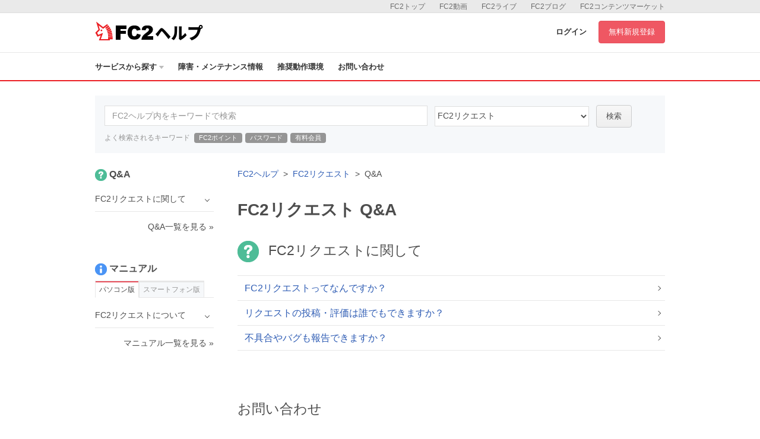

--- FILE ---
content_type: text/html; charset=UTF-8
request_url: https://help.fc2.com/request/qa/ja
body_size: 20374
content:
<!DOCTYPE html>
<html>

<head>
	<meta http-equiv="X-UA-Compatible" content="IE=edge">
	<meta name="keywords" content="FC2,blog,ブログ,ホームページ,無料,カウンター,掲示板,BBS,レンタルサーバー,ショッピングモール,ショッピングカート,携帯,メールフォーム,アダルト" />
	<meta name="description" content="FC2ヘルプは、FC2ブログ、FC2動画など、FC2が提供するサービスのマニュアル・問い合わせページです。よくある質問やご利用方法の紹介、障害・メンテナンス情報を公開しています。" />

	
	<meta property="og:type" content= "article"  />
	<meta property="og:title" content= "FC2リクエスト | FC2ヘルプ"  />
	<meta property="og:description" content="FC2ヘルプは、FC2ブログ、FC2動画など、FC2が提供するサービスのマニュアル・問い合わせページです。よくある質問やご利用方法の紹介、障害・メンテナンス情報を公開しています。" />
	<meta property="og:image" content="https://help.fc2.com/assets/images/front/ogimage.png" />
	<meta property="og:url" content="https://help.fc2.com/request/qa/ja" />
	<meta property="og:site_name" content="FC2ヘルプ" />
	
	<meta content="summary" name="twitter:card" />
	<meta content="@fc2info" name="twitter:site" />

	<link rel="shortcut icon" type="image/ico" href="//static.fc2.com/share/image/favicon.ico" />
	
	<link rel="stylesheet" href="//static-id.fc2.com/common/pc/1.0/css/common.css">
	<link rel="stylesheet" href="/assets/css/front/pc/style.css">
	
	
	<!--[if lt IE 9]>
        <script src="//static-id.fc2.com/common/pc/1.0/js/jquery/jquery-1.11.3.min.js"></script>
        <script src="//static-id.fc2.com/common/pc/1.0/js/library/html5shiv.min.js"></script>
        <![endif]-->
	<!--[if gt IE 8]><!-->
	<script src="//static-id.fc2.com/common/pc/1.0/js/jquery/jquery-2.1.4.min.js"></script>
	<!--<![endif]-->
	<script src="//static-id.fc2.com/common/pc/1.0/js/common.js"></script>
	<script src="/assets/js/pc/header_dropdown.js"></script>
		<script src="/assets/js/pc/front.js"></script>
		<!-- Google Analytics -->
	<script src="/assets/js/analytics.js"></script>

	<!-- metaTag -->
	

	
	
	    <title>Q&amp;A | FC2リクエストヘルプ</title>
</head>

    <body>

    
        <header id="header">
	<nav class="l-service">
		<ul class="l-service-inner">
			<li><a href="http://contents.fc2.com/" target="_blank">FC2コンテンツマーケット</a></li>
			<li><a href="http://blog.fc2.com/" target="_blank">FC2ブログ</a></li>
			<li><a href="http://live.fc2.com/" target="_blank">FC2ライブ</a></li>
			<li><a href="http://video.fc2.com/" target="_blank">FC2動画</a></li>
			<li><a href="http://fc2.com/" target="_blank">FC2トップ</a></li>
		</ul>
	</nav><!-- /.l-service -->

	<div class="l-header">
		<div class="l-header-inner">
			<h1 class="serviceLogo"><a href="/"><i class="unicorn"></i><span>ヘルプ</span></a></h1>
			<div class="l-header-account">
								<a href="https://secure.id.fc2.com/?done=help&switch_language=ja" class="login">ログイン</a>
				<a href="https://secure.id.fc2.com/signup.php?ref=help" target="_blank" class="btn btn-signup">無料新規登録</a>
							</div><!-- /.l-header-account -->
		</div><!-- /.l-header-inner -->
	</div><!-- /.l-header -->

	<nav class="l-gnavi">
		<div class="l-gnavi-inner">
			<ul class="l-gnavi-list">
				<li class="btn-drop-help"><a href="#">サービスから探す<i class="icon-arrow-down"></i></a>
					<div class="l-drop-help">
						<div class="drop-balloon">
							<div class="l-drop-vertical">
								<div class="l-drop-box">
									<p>アカウント・リクエスト</p>
									<ul class="l-drop-list">
										<li><a href="/fc2id/"><i class="base-icon-service-fc2 base-icon-sprite"></i><span>FC2ID</span></a></li>
										<li><a href="/request/"><i class="base-icon-service-fc2 base-icon-sprite"></i><span>FC2リクエスト</span></a></li>
									</ul>
								</div><!-- /.l-drop-box -->
								<div class="l-drop-box">
									<p>ホスティング</p>
									<ul class="l-drop-list">
										<li><a href="/blog/"><i class="base-icon-service-blog base-icon-sprite"></i><span>FC2ブログ</span></a></li>
										<li><a href="/web/"><i class="base-icon-service-web base-icon-sprite"></i><span>FC2ホームページ</span></a></li>
										<li><a href="/rentalserver/"><i class="base-icon-service-rentalserver base-icon-sprite"></i><span>FC2レンタルサーバー</span></a></li>
										<li><a href="/lite/"><i class="base-icon-service-rentalserver-lite base-icon-sprite"></i><span>FC2レンタルサーバーLite</span></a></li>
									</ul>
								</div><!-- /.l-drop-box -->
								<div class="l-drop-box">
									<p>ストリーミング</p>
									<ul class="l-drop-list">
										<li><a href="/video/"><i class="base-icon-service-video base-icon-sprite"></i><span>FC2動画</span></a></li>
										<li><a href="/livechat/"><i class="base-icon-service-live  base-icon-sprite"></i><span>FC2ライブ</span></a></li>
										<!-- <li><a href="#"><i class="base-icon-service-fc2 base-icon-sprite"></i><span>FC2ライブ占い</span></a></li> -->
										<!-- <li><a href="#"><i class="base-icon-service-snap base-icon-sprite"></i><span>FC2スナップ</span></a></li> -->
									</ul>
								</div><!-- /.l-drop-box -->
							</div><!-- /.l-drop-vertical -->
							<div class="l-drop-vertical">
								<div class="l-drop-box">
									<p>SNS</p>
									<ul class="l-drop-list">
										<li><a href="/summary/"><i class="base-icon-service-summary base-icon-sprite"></i><span>FC2まとめ</span></a></li>
										<li><a href="/novel/"><i class="base-icon-service-novel base-icon-sprite"></i><span>FC2小説</span></a></li>
										<!-- <li><a href="#"><i class="base-icon-service-talk base-icon-sprite"></i><span>FC2Talk</span></a></li> -->
									</ul>
								</div><!-- /.l-drop-box -->
								<div class="l-drop-box">
									<p>Eコマース</p>
									<ul class="l-drop-list">
										<li><a href="/cart/"><i class="base-icon-service-cart base-icon-sprite"></i><span>FC2ショッピングカート</span></a></li>
										<li><a href="/mall/"><i class="base-icon-service-mall base-icon-sprite"></i><span>FC2ショッピングモール</span></a></li>
										<li><a href="/contentsmarket/"><i class="base-icon-service-contents base-icon-sprite"></i><span>FC2コンテンツマーケット</span></a></li>
									</ul>
								</div><!-- /.l-drop-box -->
							</div><!-- /.l-drop-vertical -->
							<div class="l-drop-vertical">
								<div class="l-drop-box">
									<p>ツール</p>
									<ul class="l-drop-list">
										<li><a href="/domain/"><i class="base-icon-service-domain base-icon-sprite"></i><span>FC2ドメイン</span></a></li>
										<li><a href="/form/"><i class="base-icon-service-form base-icon-sprite"></i><span>FC2メールフォーム</span></a></li>
										<li><a href="/textad/"><i class="base-icon-service-textad base-icon-sprite"></i><span>FC2テキストアド</span></a></li>
										<li><a href="/affiliate/"><i class="base-icon-service-affiliate base-icon-sprite"></i><span>FC2アフィリエイト</span></a></li>
										<li><a href="/counter/"><i class="base-icon-service-counter base-icon-sprite"></i><span>FC2カウンター</span></a></li>
										<li><a href="/bbs/"><i class="base-icon-service-bbs base-icon-sprite"></i><span>FC2掲示板</span></a></li>
										<li><a href="/ranking/"><i class="base-icon-service-ranking base-icon-sprite"></i><span>FC2アクセスランキング</span></a></li>
										<li><a href="/clap/"><i class="base-icon-service-clap base-icon-sprite"></i><span>FC2拍手</span></a></li>
										<li><a href="/wiki/"><i class="base-icon-service-wiki base-icon-sprite"></i><span>FC2WIKI</span></a></li>
										<li><a href="/blogranking/"><i class="base-icon-service-blogranking base-icon-sprite"></i><span>FC2ブログランキング</span></a></li>
										<!-- <li><a href="#"><i class="base-icon-service-fc2 base-icon-sprite"></i><span>FC2ねとらじ</span></a></li> -->
									</ul>
								</div><!-- /.l-drop-box -->
							</div><!-- /.l-drop-vertical -->
						</div><!-- /.l-drop-balloon -->
					</div><!-- /.l-drop-help -->
				</li>
				<li><a href="http://fc2support.blog85.fc2.com" target="_blank">障害・メンテナンス情報</a></li>
				<li><a href="/requirements/">推奨動作環境</a></li>
				<li><a  href="/request/inquiry/" >お問い合わせ</a></li>
			</ul>
		</div><!-- /.l-gnavi-inner -->
	</nav><!-- /.l-gnavi -->
</header><!-- /header -->

    <div class="l-contets">
        
                <section class="search-box">
	<form method="get" action="/search/manual/ja" class="search-box-form">
		<input type="text" name="q" class="search-box-inputText" placeholder="FC2ヘルプ内をキーワードで検索">
		<select class="search-box-select" name="service_id">
			<option value="">すべてのサービス</option>
						37
									<option value="1" >FC2ID</option>
						<option value="37"  selected >FC2リクエスト</option>
						<option value="2" >FC2ブログ</option>
						<option value="4" >FC2ホームページ</option>
						<option value="60" >FC2レンタルサーバー</option>
						<option value="40" >FC2レンタルサーバーLite</option>
						<option value="10" >FC2動画</option>
						<option value="45" >FC2ライブ</option>
						<option value="67" >FC2まとめ</option>
						<option value="13" >FC2小説</option>
						<option value="7" >FC2ショッピングカート</option>
						<option value="8" >FC2ショッピングモール</option>
						<option value="52" >FC2コンテンツマーケット</option>
						<option value="6" >FC2ドメイン</option>
						<option value="14" >FC2メールフォーム</option>
						<option value="42" >FC2テキストアド</option>
						<option value="24" >FC2アフィリエイト</option>
						<option value="3" >FC2カウンター</option>
						<option value="12" >FC2掲示板</option>
						<option value="21" >FC2アクセスランキング</option>
						<option value="16" >FC2拍手</option>
						<option value="25" >FC2WIKI</option>
						<option value="15" >FC2ブログランキング</option>
					</select>
		<button class="btn btn-default" type="submit">検索</button>
	</form>
	<p class="search-box-keyword">
		<span>よく検索されるキーワード</span>
		<a href="/search/manual?q=FC2ポイント&service_id=37">FC2ポイント</a>
		<a href="/search/manual?q=パスワード&service_id=37">パスワード</a>
		<a href="/search/manual?q=有料会員&service_id=37">有料会員</a>
	</p>
</section><!-- /search-box -->

        <div class="l-main">
            <div class="l-main-right">

                <ol class="breadcrumb">
                    <li><a href="/">FC2ヘルプ</a></li>
                    <li><a href="/request/ja">FC2リクエスト</a></li>
                    <li>Q&amp;A</li>
                </ol>

                <h2 class="ttl-pageHeader">FC2リクエスト Q&amp;A</h2>

                <section class="l-main-box">
                                                                        <div class="l-article">
                                <h3 class="ttl-contentsHeader"><i class="icon icon-qa-lg"></i><span class="ml-16">FC2リクエストに関して</span></h3>
                                <ul class="article-list">
                                                                            <li><a href="/request/qa/group210/1603" class="article-list-item">FC2リクエストってなんですか？</a></li>
                                                                            <li><a href="/request/qa/group210/1604" class="article-list-item">リクエストの投稿・評価は誰でもできますか？</a></li>
                                                                            <li><a href="/request/qa/group210/634" class="article-list-item">不具合やバグも報告できますか？</a></li>
                                                                    </ul>
                            </div><!-- /l-article -->
                                                            </section><!-- /l-main-box -->

                <section class="l-main-box">
                    <h3 class="ttl-contentsHeader">お問い合わせ</h3>
                    <div class="borderBox text-center">
                        <p class="borderBox-text fontSize-sm text-muted">ヘルプをご覧になっても問題が解決されない場合は、サポートへお問い合わせください。</p>
                        <a class="btn btn-primary btn-lg mb-16" href="/request/inquiry/">FC2リクエストに関するお問い合わせはこちら</a>
                    </div><!-- /borderBox -->
                </section><!-- /l-main-box -->
            </div><!-- /l-main-right -->

            
                            <div class="l-sidebar">
                    <section class="sidebar">
                <h4 class="sidebar-ttl"><i class="icon icon-qa-sm"></i><span class="ml-4">Q&amp;A</span></h4>
                <ul class="sidebar-list">
                                                                        <li class="sidebar-list-item">
                                <span class="toggle">FC2リクエストに関して</span>
                                <ul class="sidebar-subList">
                                                                            <li class="sidebar-subList-item"><a href="/request/qa/group210/1603">FC2リクエストってなんですか？</a></li>
                                                                            <li class="sidebar-subList-item"><a href="/request/qa/group210/1604">リクエストの投稿・評価は誰でもできますか？</a></li>
                                                                            <li class="sidebar-subList-item"><a href="/request/qa/group210/634">不具合やバグも報告できますか？</a></li>
                                                                    </ul>
                            </li>
                                                            </ul>
                <p class="text-right"><a href="/request/qa/ja" class="text-base">Q&amp;A一覧を見る &raquo;</a></p>
            </section>
                            <section>
                <h4 class="sidebar-ttl"><i class="icon icon-manual-sm"></i><span class="ml-4">マニュアル</span></h4>
                <ul class="tab tab-default mb-8">
                                            <li class="tab-item tab-sm is-selected" for="side_pc_manual">
                            <a>パソコン版</a>
                        </li>
                                                                <li class="tab-item tab-sm" for="side_sp_manual">
                            <a>スマートフォン版</a>
                        </li>
                                    </ul>
                                    <ul class="side-tab-list sidebar-list" id="side_pc_manual">
                                                    <li class="sidebar-list-item">
                                <span class="toggle">FC2リクエストについて</span>
                                <ul class="sidebar-subList">
                                                                            <li class="sidebar-subList-item"><a href="/request/manual/group35/505?nc=1">投稿されているリクエストを確認する</a></li>
                                                                            <li class="sidebar-subList-item"><a href="/request/manual/group35/506?nc=1">リクエストを投稿する</a></li>
                                                                    </ul>
                            </li>
                                            </ul>
                
                                    <ul class="side-tab-list sidebar-subList" id="side_sp_manual">
                                                        <li class="sidebar-list-item">
                                    <span class="toggle">FC2リクエストについて</span>
                                    <ul class="sidebar-subList">
                                                                                    <li class="sidebar-subList-item"><a href="/request/manual/group35/2090?nc=1">投稿されているリクエストを確認する</a></li>
                                                                                    <li class="sidebar-subList-item"><a href="/request/manual/group35/2091?nc=1">リクエストを投稿する</a></li>
                                                                            </ul>
                                </li>
                                            </ul>
                
                <p class="text-right"><a href="/request/manual/ja" class="text-base">マニュアル一覧を見る &raquo;</a></p>
            </section>
            </div><!-- /.l-sidebar -->

        </div><!-- /l-main -->
    </div><!-- /l-contets -->


                <footer>
            <div class="l-footer" id="js-footer-fixed">
                <div class="l-footer-inner">
                    <div class="l-footer-row1">
                        <h3 class="serviceLogo"><a href="//help.fc2.com/"><i class="unicorn"></i><span>ヘルプ</span></a></h3>
                        <ul class="l-footer-row1List">
                            <li><a href="//help.fc2.com/" target="_blank">ヘルプ</a></li>
                            <li><a href="http://fc2information.blog.fc2.com/" target="_blank">インフォメーション</a></li>
                            <li><a href="http://request.fc2.com/search_wish.php?ct1=0" target="_blank">リクエスト</a></li>
                            <li><a href="//help.fc2.com/common/tos/ja" target="_blank">利用規約</a></li>
                            <li><a href="http://fc2support.blog85.fc2.com/" target="_blank">障害情報</a></li>
                        </ul>
                    </div><!-- /.l-footer-row1 -->

                    <div class="l-footer-row2">
                        <div class="l-footer-row2Inner">
                            <ul class="l-footer-row2List">
                                <li><a href="http://fc2.com/" target="_blank">FC2トップ</a></li>
                                <li><a href="//help.fc2.com/inquiry" target="_blank">お問い合わせ</a></li>
                                <li><a href="http://fc2.com/company.html" target="_blank">会社概要</a></li>
                                <li><a href="//help.fc2.com/privacy/tos/ja" target="_blank">プライバシーポリシー</a></li>
                                <li><a href="//help.fc2.com/copyrights/tos/ja" target="_blank">著作権ガイドライン</a></li>
                                <li><a href="http://fc2.com/ja/sales.html" target="_blank">広告掲載</a></li>
                            </ul>
                        </div><!-- /.l-footer-row2Inner -->

                                            </div><!-- /.l-footer-row2 -->

                    <div class="l-footer-row3">
                        <p class="copyright"><small>Copyright(c)1999 FC2, Inc. All Rights Reserved.</small></p>
                        <a href="https://twitter.com/fc2info" class="twitter-follow-button" data-show-count="false" data-lang="ja">@fc2infoさんをフォロー</a>
                        <script>!function(d,s,id){var js,fjs=d.getElementsByTagName(s)[0],p=/^http:/.test(d.location)?'http':'https';if(!d.getElementById(id)){js=d.createElement(s);js.id=id;js.src=p+'://platform.twitter.com/widgets.js';fjs.parentNode.insertBefore(js,fjs);}}(document, 'script', 'twitter-wjs');</script>
                    </div><!-- /.l-footer-row3 -->

                    <div class="pagetop" id="js-pagetop">
                        <a href="#header" title="このページの先頭へ">このページの先頭へ</a>
                    </div><!-- /.pagetop -->

                </div><!-- /.l-footer-inner -->
            </div><!-- /.l-footer -->
        </footer>
    
    </body>
    </html>
